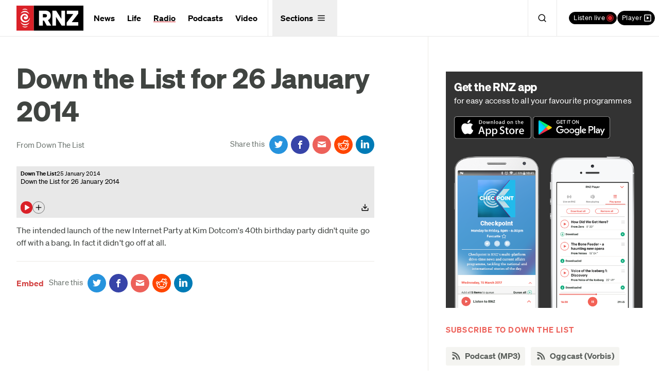

--- FILE ---
content_type: application/javascript
request_url: https://www.rnz.co.nz/packs/js/application-b4d6f09823034a4dddec.js
body_size: 19944
content:
!function(t){var e={};function n(r){if(e[r])return e[r].exports;var o=e[r]={i:r,l:!1,exports:{}};return t[r].call(o.exports,o,o.exports,n),o.l=!0,o.exports}n.m=t,n.c=e,n.d=function(t,e,r){n.o(t,e)||Object.defineProperty(t,e,{enumerable:!0,get:r})},n.r=function(t){"undefined"!==typeof Symbol&&Symbol.toStringTag&&Object.defineProperty(t,Symbol.toStringTag,{value:"Module"}),Object.defineProperty(t,"__esModule",{value:!0})},n.t=function(t,e){if(1&e&&(t=n(t)),8&e)return t;if(4&e&&"object"===typeof t&&t&&t.__esModule)return t;var r=Object.create(null);if(n.r(r),Object.defineProperty(r,"default",{enumerable:!0,value:t}),2&e&&"string"!=typeof t)for(var o in t)n.d(r,o,function(e){return t[e]}.bind(null,o));return r},n.n=function(t){var e=t&&t.__esModule?function(){return t.default}:function(){return t};return n.d(e,"a",e),e},n.o=function(t,e){return Object.prototype.hasOwnProperty.call(t,e)},n.p="/packs/",n(n.s=511)}({511:function(t,e,n){"use strict";n.r(e);var r=["once"];function o(t){return o="function"==typeof Symbol&&"symbol"==typeof Symbol.iterator?function(t){return typeof t}:function(t){return t&&"function"==typeof Symbol&&t.constructor===Symbol&&t!==Symbol.prototype?"symbol":typeof t},o(t)}var i=new WeakMap;function a(t,e,n,r){var o,a;if(!t&&!i.has(e))return!1;var s=null!==(o=i.get(e))&&void 0!==o?o:new WeakMap;i.set(e,s);var u=null!==(a=s.get(n))&&void 0!==a?a:new Set;s.set(n,u);var c=u.has(r);return t?u.add(r):u.delete(r),c&&t}var s=function(t,e,n){var i=arguments.length>3&&void 0!==arguments[3]?arguments[3]:{},s=i.signal,u=i.base,c=void 0===u?document:u;if(null===s||void 0===s||!s.aborted){var l=i.once,f=function(t,e){if(null==t)return{};var n,r,o=function(t,e){if(null==t)return{};var n={};for(var r in t)if({}.hasOwnProperty.call(t,r)){if(e.includes(r))continue;n[r]=t[r]}return n}(t,e);if(Object.getOwnPropertySymbols){var i=Object.getOwnPropertySymbols(t);for(r=0;r<i.length;r++)n=i[r],e.includes(n)||{}.propertyIsEnumerable.call(t,n)&&(o[n]=t[n])}return o}(i,r),h=c instanceof Document?c.documentElement:c,m=Boolean("object"===o(i)?i.capture:i),p=function(r){var o=function(t,e){var n=t.target;if(n instanceof Text&&(n=n.parentElement),n instanceof Element&&t.currentTarget instanceof Element){var r=n.closest(e);if(r&&t.currentTarget.contains(r))return r}}(r,String(t));if(o){var i=Object.assign(r,{delegateTarget:o});n.call(h,i),l&&(h.removeEventListener(e,p,f),a(!1,h,n,d))}},d=JSON.stringify({selector:t,type:e,capture:m});a(!0,h,n,d)||h.addEventListener(e,p,f),null===s||void 0===s||s.addEventListener("abort",(function(){a(!1,h,n,d)}))}};function u(t,e){return l(t)||function(t,e){var n=null==t?null:"undefined"!=typeof Symbol&&t[Symbol.iterator]||t["@@iterator"];if(null!=n){var r,o,i,a,s=[],u=!0,c=!1;try{if(i=(n=n.call(t)).next,0===e){if(Object(n)!==n)return;u=!1}else for(;!(u=(r=i.call(n)).done)&&(s.push(r.value),s.length!==e);u=!0);}catch(t){c=!0,o=t}finally{try{if(!u&&null!=n.return&&(a=n.return(),Object(a)!==a))return}finally{if(c)throw o}}return s}}(t,e)||h(t,e)||c()}function c(){throw new TypeError("Invalid attempt to destructure non-iterable instance.\nIn order to be iterable, non-array objects must have a [Symbol.iterator]() method.")}function l(t){if(Array.isArray(t))return t}function f(t){return function(t){if(Array.isArray(t))return p(t)}(t)||m(t)||h(t)||function(){throw new TypeError("Invalid attempt to spread non-iterable instance.\nIn order to be iterable, non-array objects must have a [Symbol.iterator]() method.")}()}function h(t,e){if(t){if("string"==typeof t)return p(t,e);var n={}.toString.call(t).slice(8,-1);return"Object"===n&&t.constructor&&(n=t.constructor.name),"Map"===n||"Set"===n?Array.from(t):"Arguments"===n||/^(?:Ui|I)nt(?:8|16|32)(?:Clamped)?Array$/.test(n)?p(t,e):void 0}}function m(t){if("undefined"!=typeof Symbol&&null!=t[Symbol.iterator]||null!=t["@@iterator"])return Array.from(t)}function p(t,e){(null==e||e>t.length)&&(e=t.length);for(var n=0,r=Array(e);n<e;n++)r[n]=t[n];return r}function d(t){return d="function"==typeof Symbol&&"symbol"==typeof Symbol.iterator?function(t){return typeof t}:function(t){return t&&"function"==typeof Symbol&&t.constructor===Symbol&&t!==Symbol.prototype?"symbol":typeof t},d(t)}function v(t,e){if(!(t instanceof e))throw new TypeError("Cannot call a class as a function")}function y(t,e){for(var n=0;n<e.length;n++){var r=e[n];r.enumerable=r.enumerable||!1,r.configurable=!0,"value"in r&&(r.writable=!0),Object.defineProperty(t,_(r.key),r)}}function g(t,e,n){return e&&y(t.prototype,e),n&&y(t,n),Object.defineProperty(t,"prototype",{writable:!1}),t}function b(t,e,n){return e=j(e),function(t,e){if(e&&("object"==d(e)||"function"==typeof e))return e;if(void 0!==e)throw new TypeError("Derived constructors may only return object or undefined");return w(t)}(t,O()?Reflect.construct(e,n||[],j(t).constructor):e.apply(t,n))}function w(t){if(void 0===t)throw new ReferenceError("this hasn't been initialised - super() hasn't been called");return t}function P(t,e){if("function"!=typeof e&&null!==e)throw new TypeError("Super expression must either be null or a function");t.prototype=Object.create(e&&e.prototype,{constructor:{value:t,writable:!0,configurable:!0}}),Object.defineProperty(t,"prototype",{writable:!1}),e&&S(t,e)}function k(t){var e="function"==typeof Map?new Map:void 0;return k=function(t){if(null===t||!function(t){try{return-1!==Function.toString.call(t).indexOf("[native code]")}catch(e){return"function"==typeof t}}(t))return t;if("function"!=typeof t)throw new TypeError("Super expression must either be null or a function");if(void 0!==e){if(e.has(t))return e.get(t);e.set(t,n)}function n(){return function(t,e,n){if(O())return Reflect.construct.apply(null,arguments);var r=[null];r.push.apply(r,e);var o=new(t.bind.apply(t,r));return n&&S(o,n.prototype),o}(t,arguments,j(this).constructor)}return n.prototype=Object.create(t.prototype,{constructor:{value:n,enumerable:!1,writable:!0,configurable:!0}}),S(n,t)},k(t)}function O(){try{var t=!Boolean.prototype.valueOf.call(Reflect.construct(Boolean,[],(function(){})))}catch(t){}return(O=function(){return!!t})()}function S(t,e){return S=Object.setPrototypeOf?Object.setPrototypeOf.bind():function(t,e){return t.__proto__=e,t},S(t,e)}function j(t){return j=Object.setPrototypeOf?Object.getPrototypeOf.bind():function(t){return t.__proto__||Object.getPrototypeOf(t)},j(t)}function E(t,e){var n=Object.keys(t);if(Object.getOwnPropertySymbols){var r=Object.getOwnPropertySymbols(t);e&&(r=r.filter((function(e){return Object.getOwnPropertyDescriptor(t,e).enumerable}))),n.push.apply(n,r)}return n}function T(t){for(var e=1;e<arguments.length;e++){var n=null!=arguments[e]?arguments[e]:{};e%2?E(Object(n),!0).forEach((function(e){A(t,e,n[e])})):Object.getOwnPropertyDescriptors?Object.defineProperties(t,Object.getOwnPropertyDescriptors(n)):E(Object(n)).forEach((function(e){Object.defineProperty(t,e,Object.getOwnPropertyDescriptor(n,e))}))}return t}function A(t,e,n){return(e=_(e))in t?Object.defineProperty(t,e,{value:n,enumerable:!0,configurable:!0,writable:!0}):t[e]=n,t}function _(t){var e=function(t,e){if("object"!=d(t)||!t)return t;var n=t[Symbol.toPrimitive];if(void 0!==n){var r=n.call(t,e||"default");if("object"!=d(r))return r;throw new TypeError("@@toPrimitive must return a primitive value.")}return("string"===e?String:Number)(t)}(t,"string");return"symbol"==d(e)?e:e+""}var I=function(t,e){return String(t).toLowerCase().replace(/[\s/_.]+/g,"-").replace(/[^\w-]+/g,"").replace(/--+/g,"-").replace(/^-+|-+$/g,"")||e||""},D=function(){var t=(arguments.length>0&&void 0!==arguments[0]?arguments[0]:{}).hash;return window.location.pathname+window.location.search+(t?window.location.hash:"")},x=function(){var t=arguments.length>0&&void 0!==arguments[0]?arguments[0]:null,e=arguments.length>1&&void 0!==arguments[1]?arguments[1]:{};t=t||D({hash:!0});var n=T(T({},window.history.state||{}),{},{url:t,random:Math.random(),source:"swup"},e);window.history.replaceState(n,"",t)},B=function(t,e,n,r){var o=new AbortController;return r=T(T({},r),{},{signal:o.signal}),s(t,e,n,r),{destroy:function(){return o.abort()}}},C=function(t){function e(t){var n,r=arguments.length>1&&void 0!==arguments[1]?arguments[1]:document.baseURI;return v(this,e),n=b(this,e,[t.toString(),r]),Object.setPrototypeOf(w(n),e.prototype),n}return P(e,t),g(e,[{key:"url",get:function(){return this.pathname+this.search}}],[{key:"fromElement",value:function(t){return new e(t.getAttribute("href")||t.getAttribute("xlink:href")||"")}},{key:"fromUrl",value:function(t){return new e(t)}}])}(k(URL)),U=function(t){var e=arguments.length>1&&void 0!==arguments[1]?arguments[1]:{};try{var n,r=function(n){var r=f,i=r.status,s=r.url;return Promise.resolve(f.text()).then((function(n){if(500===i)throw o.hooks.call("fetch:error",a,{status:i,response:f,url:s}),new L("Server error: ".concat(s),{status:i,url:s});if(!n)throw new L("Empty response: ".concat(s),{status:i,url:s});var r=C.fromUrl(s).url,u={url:r,html:n};return!a.cache.write||e.method&&"GET"!==e.method||t!==r||o.cache.set(u.url,u),u}))},o=this;t=C.fromUrl(t).url;var i=e.visit,a=void 0===i?o.visit:i,s=T(T({},o.options.requestHeaders),e.headers),u=null!==(n=e.timeout)&&void 0!==n?n:o.options.timeout,c=new AbortController,l=c.signal;e=T(T({},e),{},{headers:s,signal:l});var f,h=!1,m=null;u&&u>0&&(m=setTimeout((function(){h=!0,c.abort("timeout")}),u));var p=function(n,r){try{var i=Promise.resolve(o.hooks.call("fetch:request",a,{url:t,options:e},(function(t,e){var n=e.url,r=e.options;return fetch(n,r)}))).then((function(t){f=t,m&&clearTimeout(m)}))}catch(t){return r(t)}return i&&i.then?i.then(void 0,r):i}(0,(function(e){if(h)throw o.hooks.call("fetch:timeout",a,{url:t}),new L("Request timed out: ".concat(t),{url:t,timedOut:h});if("AbortError"===(null===e||void 0===e?void 0:e.name)||l.aborted)throw new L("Request aborted: ".concat(t),{url:t,aborted:!0});throw e}));return Promise.resolve(p&&p.then?p.then(r):r())}catch(d){return Promise.reject(d)}},L=function(t){function e(t,n){var r;return v(this,e),(r=b(this,e,[t])).url=void 0,r.status=void 0,r.aborted=void 0,r.timedOut=void 0,r.name="FetchError",r.url=n.url,r.status=n.status,r.aborted=n.aborted||!1,r.timedOut=n.timedOut||!1,r}return P(e,t),g(e)}(k(Error)),R=function(){return g((function t(e){v(this,t),this.swup=void 0,this.pages=new Map,this.swup=e}),[{key:"size",get:function(){return this.pages.size}},{key:"all",get:function(){var t=new Map;return this.pages.forEach((function(e,n){t.set(n,T({},e))})),t}},{key:"has",value:function(t){return this.pages.has(this.resolve(t))}},{key:"get",value:function(t){var e=this.pages.get(this.resolve(t));return e?T({},e):e}},{key:"set",value:function(t,e){t=this.resolve(t),e=T(T({},e),{},{url:t}),this.pages.set(t,e),this.swup.hooks.callSync("cache:set",void 0,{page:e})}},{key:"update",value:function(t,e){t=this.resolve(t);var n=T(T(T({},this.get(t)),e),{},{url:t});this.pages.set(t,n)}},{key:"delete",value:function(t){this.pages.delete(this.resolve(t))}},{key:"clear",value:function(){this.pages.clear(),this.swup.hooks.callSync("cache:clear",void 0,void 0)}},{key:"prune",value:function(t){var e=this;this.pages.forEach((function(n,r){t(r,n)&&e.delete(r)}))}},{key:"resolve",value:function(t){var e=C.fromUrl(t).url;return this.swup.resolveUrl(e)}}])}(),V=function(t){return(arguments.length>1&&void 0!==arguments[1]?arguments[1]:document).querySelector(t)},N=function(t){var e=arguments.length>1&&void 0!==arguments[1]?arguments[1]:document;return Array.from(e.querySelectorAll(t))},M=function(){return new Promise((function(t){requestAnimationFrame((function(){requestAnimationFrame((function(){t()}))}))}))};function H(t){return!!t&&("object"==d(t)||"function"==typeof t)&&"function"==typeof t.then}function q(t,e){var n=null===t||void 0===t?void 0:t.closest("[".concat(e,"]"));return null!==n&&void 0!==n&&n.hasAttribute(e)?(null===n||void 0===n?void 0:n.getAttribute(e))||!0:void 0}var z=function(){return g((function t(e){v(this,t),this.swup=void 0,this.swupClasses=["to-","is-changing","is-rendering","is-popstate","is-animating","is-leaving"],this.swup=e}),[{key:"selectors",get:function(){var t=this.swup.visit.animation.scope;return"containers"===t?this.swup.visit.containers:"html"===t?["html"]:Array.isArray(t)?t:[]}},{key:"selector",get:function(){return this.selectors.join(",")}},{key:"targets",get:function(){return this.selector.trim()?N(this.selector):[]}},{key:"add",value:function(){var t=arguments;this.targets.forEach((function(e){var n;return(n=e.classList).add.apply(n,f([].slice.call(t)))}))}},{key:"remove",value:function(){var t=arguments;this.targets.forEach((function(e){var n;return(n=e.classList).remove.apply(n,f([].slice.call(t)))}))}},{key:"clear",value:function(){var t=this;this.targets.forEach((function(e){var n,r=e.className.split(" ").filter((function(e){return t.isSwupClass(e)}));(n=e.classList).remove.apply(n,f(r))}))}},{key:"isSwupClass",value:function(t){return this.swupClasses.some((function(e){return t.startsWith(e)}))}}])}(),F=function(){return g((function t(e,n){v(this,t),this.id=void 0,this.state=void 0,this.from=void 0,this.to=void 0,this.containers=void 0,this.animation=void 0,this.trigger=void 0,this.cache=void 0,this.history=void 0,this.scroll=void 0,this.meta=void 0;var r=n.to,o=n.from,i=n.hash,a=n.el,s=n.event;this.id=Math.random(),this.state=1,this.from={url:null!==o&&void 0!==o?o:e.location.url,hash:e.location.hash},this.to={url:r,hash:i},this.containers=e.options.containers,this.animation={animate:!0,wait:!1,name:void 0,native:e.options.native,scope:e.options.animationScope,selector:e.options.animationSelector},this.trigger={el:a,event:s},this.cache={read:e.options.cache,write:e.options.cache},this.history={action:"push",popstate:!1,direction:void 0},this.scroll={reset:!0,target:void 0},this.meta={}}),[{key:"advance",value:function(t){this.state<t&&(this.state=t)}},{key:"abort",value:function(){this.state=8}},{key:"done",get:function(){return this.state>=7}}])}();function W(t){return new F(this,t)}var $="undefined"!=typeof Symbol?Symbol.iterator||(Symbol.iterator=Symbol("Symbol.iterator")):"@@iterator";function K(t,e,n){if(!t.s){if(n instanceof G){if(!n.s)return void(n.o=K.bind(null,t,e));1&e&&(e=n.s),n=n.v}if(n&&n.then)return void n.then(K.bind(null,t,e),K.bind(null,t,2));t.s=e,t.v=n;var r=t.o;r&&r(t)}}var G=function(){function t(){}return t.prototype.then=function(e,n){var r=new t,o=this.s;if(o){var i=1&o?e:n;if(i){try{K(r,1,i(this.v))}catch(t){K(r,2,t)}return r}return this}return this.o=function(t){try{var o=t.v;1&t.s?K(r,1,e?e(o):o):n?K(r,1,n(o)):K(r,2,o)}catch(t){K(r,2,t)}},r},t}();function Y(t){return t instanceof G&&1&t.s}var X=function(){return g((function t(e){v(this,t),this.swup=void 0,this.registry=new Map,this.hooks=["animation:out:start","animation:out:await","animation:out:end","animation:in:start","animation:in:await","animation:in:end","animation:skip","cache:clear","cache:set","content:replace","content:scroll","enable","disable","fetch:request","fetch:error","fetch:timeout","history:popstate","link:click","link:self","link:anchor","link:newtab","page:load","page:view","scroll:top","scroll:anchor","visit:start","visit:transition","visit:abort","visit:end"],this.swup=e,this.init()}),[{key:"init",value:function(){var t=this;this.hooks.forEach((function(e){return t.create(e)}))}},{key:"create",value:function(t){this.registry.has(t)||this.registry.set(t,new Map)}},{key:"exists",value:function(t){return this.registry.has(t)}},{key:"get",value:function(t){var e=this.registry.get(t);if(e)return e;console.error("Unknown hook '".concat(t,"'"))}},{key:"clear",value:function(){this.registry.forEach((function(t){return t.clear()}))}},{key:"on",value:function(t,e){var n=this,r=arguments.length>2&&void 0!==arguments[2]?arguments[2]:{},o=this.get(t);if(!o)return console.warn("Hook '".concat(t,"' not found.")),function(){};var i=T(T({},r),{},{id:o.size+1,hook:t,handler:e});return o.set(e,i),function(){return n.off(t,e)}}},{key:"before",value:function(t,e){var n=arguments.length>2&&void 0!==arguments[2]?arguments[2]:{};return this.on(t,e,T(T({},n),{},{before:!0}))}},{key:"replace",value:function(t,e){var n=arguments.length>2&&void 0!==arguments[2]?arguments[2]:{};return this.on(t,e,T(T({},n),{},{replace:!0}))}},{key:"once",value:function(t,e){var n=arguments.length>2&&void 0!==arguments[2]?arguments[2]:{};return this.on(t,e,T(T({},n),{},{once:!0}))}},{key:"off",value:function(t,e){var n=this.get(t);n&&e?n.delete(e)||console.warn("Handler for hook '".concat(t,"' not found.")):n&&n.clear()}},{key:"call",value:function(t,e,n,r){try{var o=this,i=u(o.parseCallArgs(t,e,n,r),3),a=i[0],s=i[1],c=i[2],l=o.getHandlers(t,c),f=l.before,h=l.handler,m=l.after;return Promise.resolve(o.run(f,a,s)).then((function(){return Promise.resolve(o.run(h,a,s,!0)).then((function(e){var n=u(e,1)[0];return Promise.resolve(o.run(m,a,s)).then((function(){return o.dispatchDomEvent(t,a,s),n}))}))}))}catch(t){return Promise.reject(t)}}},{key:"callSync",value:function(t,e,n,r){var o=u(this.parseCallArgs(t,e,n,r),3),i=o[0],a=o[1],s=o[2],c=this.getHandlers(t,s),l=c.before,f=c.handler,h=c.after;this.runSync(l,i,a);var m=u(this.runSync(f,i,a,!0),1)[0];return this.runSync(h,i,a),this.dispatchDomEvent(t,i,a),m}},{key:"parseCallArgs",value:function(t,e,n,r){return e instanceof F||"object"!=d(e)&&"function"!=typeof n?[e,n,r]:[void 0,e,n]}},{key:"run",value:function(t,e,n){var r=arguments.length>3&&void 0!==arguments[3]&&arguments[3];try{var o,i=this;void 0===e&&(e=i.swup.visit);var a=[],s=function(t,e,n){if("function"==typeof t[$]){var r,o,i,a=t[$]();if(function t(s){try{for(;!((r=a.next()).done||n&&n());)if((s=e(r.value))&&s.then){if(!Y(s))return void s.then(t,i||(i=K.bind(null,o=new G,2)));s=s.v}o?K(o,1,s):o=s}catch(t){K(o||(o=new G),2,t)}}(),a.return){var s=function(t){try{r.done||a.return()}catch(t){}return t};if(o&&o.then)return o.then(s,(function(t){throw s(t)}));s()}return o}if(!("length"in t))throw new TypeError("Object is not iterable");for(var u=[],c=0;c<t.length;c++)u.push(t[c]);return function(t,e,n){var r,o,i=-1;return function a(s){try{for(;++i<t.length&&(!n||!n());)if((s=e(i))&&s.then){if(!Y(s))return void s.then(a,o||(o=K.bind(null,r=new G,2)));s=s.v}r?K(r,1,s):r=s}catch(t){K(r||(r=new G),2,t)}}(),r}(u,(function(t){return e(u[t])}),n)}(t,(function(t){var o,s=t.hook,u=t.handler,c=t.defaultHandler,l=t.once;if(null===(o=e)||void 0===o||!o.done)return l&&i.off(s,u),function(t,r){try{var o=Promise.resolve(function(t){var e=arguments.length>1&&void 0!==arguments[1]?arguments[1]:[];return new Promise((function(n,r){var o=t.apply(void 0,f(e));H(o)?o.then(n,r):n(o)}))}(u,[e,n,c])).then((function(t){a.push(t)}))}catch(t){return r(t)}return o&&o.then?o.then(void 0,r):o}(0,(function(t){if(r)throw t;console.error("Error in hook '".concat(s,"':"),t)}))}),(function(){return o}));return Promise.resolve(s&&s.then?s.then((function(t){return a})):a)}catch(t){return Promise.reject(t)}}},{key:"runSync",value:function(t){var e,n=arguments.length>1&&void 0!==arguments[1]?arguments[1]:this.swup.visit,r=arguments.length>2?arguments[2]:void 0,o=arguments.length>3&&void 0!==arguments[3]&&arguments[3],i=[],a=function(t,e){var n="undefined"!=typeof Symbol&&t[Symbol.iterator]||t["@@iterator"];if(!n){if(Array.isArray(t)||(n=h(t))||e&&t&&"number"==typeof t.length){n&&(t=n);var r=0,o=function(){};return{s:o,n:function(){return r>=t.length?{done:!0}:{done:!1,value:t[r++]}},e:function(t){throw t},f:o}}throw new TypeError("Invalid attempt to iterate non-iterable instance.\nIn order to be iterable, non-array objects must have a [Symbol.iterator]() method.")}var i,a=!0,s=!1;return{s:function(){n=n.call(t)},n:function(){var t=n.next();return a=t.done,t},e:function(t){s=!0,i=t},f:function(){try{a||null==n.return||n.return()}finally{if(s)throw i}}}}(t);try{for(a.s();!(e=a.n()).done;){var s=e.value,u=s.hook,c=s.handler,l=s.defaultHandler,f=s.once;if(null===n||void 0===n||!n.done){f&&this.off(u,c);try{var m=c(n,r,l);i.push(m),H(m)&&console.warn("Swup will not await Promises in handler for synchronous hook '".concat(u,"'."))}catch(t){if(o)throw t;console.error("Error in hook '".concat(u,"':"),t)}}}}catch(p){a.e(p)}finally{a.f()}return i}},{key:"getHandlers",value:function(t,e){var n=this.get(t);if(!n)return{found:!1,before:[],handler:[],after:[],replaced:!1};var r=Array.from(n.values()),o=this.sortRegistrations,i=r.filter((function(t){var e=t.before,n=t.replace;return e&&!n})).sort(o),a=r.filter((function(t){return t.replace})).filter((function(t){return!0})).sort(o),s=r.filter((function(t){var e=t.before,n=t.replace;return!e&&!n})).sort(o),u=a.length>0,c=[];if(e&&(c=[{id:0,hook:t,handler:e}],u)){var l=a.length-1,f=a[l],h=f.handler,m=f.once,p=function(t){var n=a[t-1];return n?function(e,r){return n.handler(e,r,p(t-1))}:e};c=[{id:0,hook:t,once:m,handler:h,defaultHandler:p(l)}]}return{found:!0,before:i,handler:c,after:s,replaced:u}}},{key:"sortRegistrations",value:function(t,e){var n,r;return(null!==(n=t.priority)&&void 0!==n?n:0)-(null!==(r=e.priority)&&void 0!==r?r:0)||t.id-e.id||0}},{key:"dispatchDomEvent",value:function(t,e,n){if(null===e||void 0===e||!e.done){var r={hook:t,args:n,visit:e||this.swup.visit};document.dispatchEvent(new CustomEvent("swup:any",{detail:r,bubbles:!0})),document.dispatchEvent(new CustomEvent("swup:".concat(t),{detail:r,bubbles:!0}))}}},{key:"parseName",value:function(t){var e,n=t.split("."),r=l(e=n)||m(e)||h(e)||c();return[r[0],r.slice(1).reduce((function(t,e){return T(T({},t),{},A({},e,!0))}),{})]}}])}(),J=function(t){if(t&&"#"===t.charAt(0)&&(t=t.substring(1)),!t)return null;var e=decodeURIComponent(t),n=document.getElementById(t)||document.getElementById(e)||V("a[name='".concat(CSS.escape(t),"']"))||V("a[name='".concat(CSS.escape(e),"']"));return n||"top"!==t||(n=document.body),n},Q=function(t){var e=t.selector,n=t.elements;try{if(!1===e&&!n)return Promise.resolve();var r=[];if(n)r=Array.from(n);else if(e&&!(r=N(e,document.body)).length)return console.warn("[swup] No elements found matching animationSelector `".concat(e,"`")),Promise.resolve();var o=r.map((function(t){return function(t){var e=function(t){var e=window.getComputedStyle(t),n=et(e,"".concat(Z,"Delay")),r=et(e,"".concat(Z,"Duration")),o=nt(n,r),i=et(e,"".concat(tt,"Delay")),a=et(e,"".concat(tt,"Duration")),s=nt(i,a),u=Math.max(o,s),c=u>0?o>s?Z:tt:null;return{type:c,timeout:u,propCount:c?c===Z?r.length:a.length:0}}(t),n=e.type,r=e.timeout,o=e.propCount;return!(!n||!r)&&new Promise((function(e){var i="".concat(n,"end"),a=performance.now(),s=0,u=function(){t.removeEventListener(i,c),e()},c=function(e){e.target===t&&((performance.now()-a)/1e3<e.elapsedTime||++s>=o&&u())};setTimeout((function(){s<o&&u()}),r+1),t.addEventListener(i,c)}))}(t)}));return o.filter(Boolean).length>0?Promise.resolve(Promise.all(o)).then((function(){})):(e&&console.warn("[swup] No CSS animation duration defined on elements matching `".concat(e,"`")),Promise.resolve())}catch(e){return Promise.reject(e)}},Z="transition",tt="animation";function et(t,e){return(t[e]||"").split(", ")}function nt(t,e){for(;t.length<e.length;)t=t.concat(t);return Math.max.apply(Math,f(e.map((function(e,n){return rt(e)+rt(t[n])}))))}function rt(t){return 1e3*parseFloat(t)}var ot=function(t){var e=arguments.length>1&&void 0!==arguments[1]?arguments[1]:{};try{var n,r=function(r){var i,a;if(n)return r;o.navigating=!0,o.visit=t;var s=t.trigger.el;e.referrer=e.referrer||o.location.url,!1===e.animate&&(t.animation.animate=!1),t.animation.animate||o.classes.clear();var u=e.history||q(s,"data-swup-history");"string"==typeof u&&["push","replace"].includes(u)&&(t.history.action=u);var c=e.animation||q(s,"data-swup-animation");return"string"==typeof c&&(t.animation.name=c),t.meta=e.meta||{},"object"==d(e.cache)?(t.cache.read=null!==(i=e.cache.read)&&void 0!==i?i:t.cache.read,t.cache.write=null!==(a=e.cache.write)&&void 0!==a?a:t.cache.write):void 0!==e.cache&&(t.cache={read:!!e.cache,write:!!e.cache}),delete e.cache,function(n,r){try{var i=function(n,r){try{var i=Promise.resolve(o.hooks.call("visit:start",t,void 0)).then((function(){function n(){if(!t.done)return Promise.resolve(o.hooks.call("visit:transition",t,void 0,(function(){try{var e,n=function(n){return e?n:(t.advance(4),Promise.resolve(o.animatePageOut(t)).then((function(){function e(){return Promise.resolve(o.animatePageIn(t)).then((function(){}))}var n=function(){if(t.animation.native&&document.startViewTransition)return Promise.resolve(document.startViewTransition((function(){try{var e=o.renderPage;return Promise.resolve(r).then((function(n){return Promise.resolve(e.call(o,t,n))}))}catch(t){return Promise.reject(t)}})).finished).then((function(){}));var e=o.renderPage;return Promise.resolve(r).then((function(n){return Promise.resolve(e.call(o,t,n)).then((function(){}))}))}();return n&&n.then?n.then(e):e()})))},i=function(){if(!t.animation.animate)return Promise.resolve(o.hooks.call("animation:skip",void 0)).then((function(){var n=o.renderPage;return Promise.resolve(r).then((function(r){return Promise.resolve(n.call(o,t,r)).then((function(){e=1}))}))}))}();return Promise.resolve(i&&i.then?i.then(n):n(i))}catch(a){return Promise.reject(a)}}))).then((function(){if(!t.done)return Promise.resolve(o.hooks.call("visit:end",t,void 0,(function(){return o.classes.clear()}))).then((function(){t.state=7,o.navigating=!1,o.onVisitEnd&&(o.onVisitEnd(),o.onVisitEnd=void 0)}))}))}t.state=3;var r=o.hooks.call("page:load",t,{options:e},(function(t,e){try{var n,r=function(t){return e.page=t,e.cache=!!n,e.page};return t.cache.read&&(n=o.cache.get(t.to.url)),Promise.resolve(n?r(n):Promise.resolve(o.fetchPage(t.to.url,e.options)).then(r))}catch(i){return Promise.reject(i)}}));r.then((function(e){var n=e.html;t.advance(5),t.to.html=n,t.to.document=(new DOMParser).parseFromString(n,"text/html")}));var i=t.to.url+t.to.hash;t.history.popstate||("replace"===t.history.action||t.to.url===o.location.url?x(i):(o.currentHistoryIndex++,function(t){var e=arguments.length>1&&void 0!==arguments[1]?arguments[1]:{},n=T({url:t=t||D({hash:!0}),random:Math.random(),source:"swup"},e);window.history.pushState(n,"",t)}(i,{index:o.currentHistoryIndex}))),o.location=C.fromUrl(i),t.history.popstate&&o.classes.add("is-popstate"),t.animation.name&&o.classes.add("to-".concat(I(t.animation.name)));var a=function(){if(t.animation.wait)return Promise.resolve(r).then((function(){}))}();return a&&a.then?a.then(n):n()}))}catch(t){return r(t)}return i&&i.then?i.then(void 0,r):i}(0,(function(e){!e||null!==e&&void 0!==e&&e.aborted?t.state=8:(t.state=9,console.error(e),o.options.skipPopStateHandling=function(){return window.location.assign(t.to.url+t.to.hash),!0},window.history.back())}))}catch(t){return r(!0,t)}return i&&i.then?i.then(r.bind(null,!1),r.bind(null,!0)):r(!1,i)}(0,(function(e,n){if(delete t.to.document,e)throw n;return n}))},o=this,i=function(){if(o.navigating)return function(){if(!(o.visit.state>=6))return Promise.resolve(o.hooks.call("visit:abort",o.visit,void 0)).then((function(){delete o.visit.to.document,o.visit.state=8}));t.state=2,o.onVisitEnd=function(){return o.performNavigation(t,e)},n=1}()}();return Promise.resolve(i&&i.then?i.then(r):r(i))}catch(a){return Promise.reject(a)}};function it(t){var e=arguments.length>1&&void 0!==arguments[1]?arguments[1]:{},n=arguments.length>2&&void 0!==arguments[2]?arguments[2]:{};if("string"!=typeof t)throw new Error("swup.navigate() requires a URL parameter");if(this.shouldIgnoreVisit(t,{el:n.el,event:n.event}))window.location.assign(t);else{var r=C.fromUrl(t),o=r.url,i=r.hash,a=this.createVisit(T(T({},n),{},{to:o,hash:i}));this.performNavigation(a,e)}}var at=function(t){try{var e=this;return Promise.resolve(e.hooks.call("animation:out:start",t,void 0,(function(){e.classes.add("is-changing","is-animating","is-leaving")}))).then((function(){return Promise.resolve(e.hooks.call("animation:out:await",t,{skip:!1},(function(t,n){if(!n.skip)return e.awaitAnimations({selector:t.animation.selector})}))).then((function(){return Promise.resolve(e.hooks.call("animation:out:end",t,void 0)).then((function(){}))}))}))}catch(t){return Promise.reject(t)}},st=function(t){var e,n=t.to.document;if(!n)return!1;var r=(null===(e=n.querySelector("title"))||void 0===e?void 0:e.innerText)||"";document.title=r;var o=N('[data-swup-persist]:not([data-swup-persist=""])'),i=t.containers.map((function(t){var e=document.querySelector(t),r=n.querySelector(t);return e&&r?(e.replaceWith(r.cloneNode(!0)),!0):(e||console.warn("[swup] Container missing in current document: ".concat(t)),r||console.warn("[swup] Container missing in incoming document: ".concat(t)),!1)})).filter(Boolean);return o.forEach((function(t){var e=t.getAttribute("data-swup-persist"),n=V('[data-swup-persist="'.concat(e,'"]'));n&&n!==t&&n.replaceWith(t)})),i.length===t.containers.length},ut=function(t){var e=this,n={behavior:"auto"},r=t.scroll,o=r.target,i=r.reset,a=null!==o&&void 0!==o?o:t.to.hash,s=!1;return a&&(s=this.hooks.callSync("scroll:anchor",t,{hash:a,options:n},(function(t,n){var r=n.hash,o=n.options,i=e.getAnchorElement(r);return i&&i.scrollIntoView(o),!!i}))),i&&!s&&(s=this.hooks.callSync("scroll:top",t,{options:n},(function(t,e){var n=e.options;return window.scrollTo(T({top:0,left:0},n)),!0}))),s},ct=function(t){try{var e=this;if(t.done)return Promise.resolve();var n=e.hooks.call("animation:in:await",t,{skip:!1},(function(t,n){if(!n.skip)return e.awaitAnimations({selector:t.animation.selector})}));return Promise.resolve(M()).then((function(){return Promise.resolve(e.hooks.call("animation:in:start",t,void 0,(function(){e.classes.remove("is-animating")}))).then((function(){return Promise.resolve(n).then((function(){return Promise.resolve(e.hooks.call("animation:in:end",t,void 0)).then((function(){}))}))}))}))}catch(t){return Promise.reject(t)}},lt=function(t,e){try{var n=this;if(t.done)return Promise.resolve();t.advance(6);var r=e.url;return n.isSameResolvedUrl(D(),r)||(x(r),n.location=C.fromUrl(r),t.to.url=n.location.url,t.to.hash=n.location.hash),Promise.resolve(n.hooks.call("content:replace",t,{page:e},(function(t,e){if(function(t){if(null==t)throw new TypeError("Cannot destructure "+t)}(e),n.classes.remove("is-leaving"),t.animation.animate&&n.classes.add("is-rendering"),!n.replaceContent(t))throw new Error("[swup] Container mismatch, aborting");t.animation.animate&&(n.classes.add("is-changing","is-animating","is-rendering"),t.animation.name&&n.classes.add("to-".concat(I(t.animation.name))))}))).then((function(){return Promise.resolve(n.hooks.call("content:scroll",t,void 0,(function(){return n.scrollToContent(t)}))).then((function(){return Promise.resolve(n.hooks.call("page:view",t,{url:n.location.url,title:document.title})).then((function(){}))}))}))}catch(t){return Promise.reject(t)}},ft=function(t){var e;if(Boolean(null===(e=t)||void 0===e?void 0:e.isSwupPlugin)){if(t.swup=this,!t._checkRequirements||t._checkRequirements())return t._beforeMount&&t._beforeMount(),t.mount(),this.plugins.push(t),this.plugins}else console.error("Not a swup plugin instance",t)};function ht(t){var e=this.findPlugin(t);if(e)return e.unmount(),e._afterUnmount&&e._afterUnmount(),this.plugins=this.plugins.filter((function(t){return t!==e})),this.plugins;console.error("No such plugin",e)}function mt(t){return this.plugins.find((function(e){return e===t||e.name===t||e.name==="Swup".concat(String(t))}))}function pt(t){if("function"!=typeof this.options.resolveUrl)return console.warn("[swup] options.resolveUrl expects a callback function."),t;var e=this.options.resolveUrl(t);return e&&"string"==typeof e?e.startsWith("//")||e.startsWith("http")?(console.warn("[swup] options.resolveUrl needs to return a relative url"),t):e:(console.warn("[swup] options.resolveUrl needs to return a url"),t)}function dt(t,e){return this.resolveUrl(t)===this.resolveUrl(e)}var vt={animateHistoryBrowsing:!1,animationSelector:'[class*="transition-"]',animationScope:"html",cache:!0,containers:["#swup"],hooks:{},ignoreVisit:function(t){var e=(arguments.length>1&&void 0!==arguments[1]?arguments[1]:{}).el;return!(null===e||void 0===e||!e.closest("[data-no-swup]"))},linkSelector:"a[href]",linkToSelf:"scroll",native:!1,plugins:[],resolveUrl:function(t){return t},requestHeaders:{"X-Requested-With":"swup",Accept:"text/html, application/xhtml+xml"},skipPopStateHandling:function(t){var e;return"swup"!==(null===(e=t.state)||void 0===e?void 0:e.source)},timeout:0},yt=function(){return g((function t(){var e,n,r=arguments.length>0&&void 0!==arguments[0]?arguments[0]:{};v(this,t),this.version="4.8.1",this.options=void 0,this.defaults=vt,this.plugins=[],this.visit=void 0,this.cache=void 0,this.hooks=void 0,this.classes=void 0,this.location=C.fromUrl(window.location.href),this.currentHistoryIndex=void 0,this.clickDelegate=void 0,this.navigating=!1,this.onVisitEnd=void 0,this.use=ft,this.unuse=ht,this.findPlugin=mt,this.log=function(){},this.navigate=it,this.performNavigation=ot,this.createVisit=W,this.delegateEvent=B,this.fetchPage=U,this.awaitAnimations=Q,this.renderPage=lt,this.replaceContent=st,this.animatePageIn=ct,this.animatePageOut=at,this.scrollToContent=ut,this.getAnchorElement=J,this.getCurrentUrl=D,this.resolveUrl=pt,this.isSameResolvedUrl=dt,this.options=T(T({},this.defaults),r),this.handleLinkClick=this.handleLinkClick.bind(this),this.handlePopState=this.handlePopState.bind(this),this.cache=new R(this),this.classes=new z(this),this.hooks=new X(this),this.visit=this.createVisit({to:""}),this.currentHistoryIndex=null!==(e=null===(n=window.history.state)||void 0===n?void 0:n.index)&&void 0!==e?e:1,this.enable()}),[{key:"currentPageUrl",get:function(){return this.location.url}},{key:"enable",value:function(){try{var t,e=this,n=e.options.linkSelector;e.clickDelegate=e.delegateEvent(n,"click",e.handleLinkClick),window.addEventListener("popstate",e.handlePopState),e.options.animateHistoryBrowsing&&(window.history.scrollRestoration="manual"),e.options.native=e.options.native&&!!document.startViewTransition,e.options.plugins.forEach((function(t){return e.use(t)}));for(var r=0,o=Object.entries(e.options.hooks);r<o.length;r++){var i=u(o[r],2),a=i[0],s=i[1],c=u(e.hooks.parseName(a),2),l=c[0],f=c[1];e.hooks.on(l,s,f)}return"swup"!==(null===(t=window.history.state)||void 0===t?void 0:t.source)&&x(null,{index:e.currentHistoryIndex}),Promise.resolve(M()).then((function(){return Promise.resolve(e.hooks.call("enable",void 0,void 0,(function(){var t=document.documentElement;t.classList.add("swup-enabled"),t.classList.toggle("swup-native",e.options.native)}))).then((function(){}))}))}catch(h){return Promise.reject(h)}}},{key:"destroy",value:function(){try{var t=this;return t.clickDelegate.destroy(),window.removeEventListener("popstate",t.handlePopState),t.cache.clear(),t.options.plugins.forEach((function(e){return t.unuse(e)})),Promise.resolve(t.hooks.call("disable",void 0,void 0,(function(){var t=document.documentElement;t.classList.remove("swup-enabled"),t.classList.remove("swup-native")}))).then((function(){t.hooks.clear()}))}catch(e){return Promise.reject(e)}}},{key:"shouldIgnoreVisit",value:function(t){var e=arguments.length>1&&void 0!==arguments[1]?arguments[1]:{},n=e.el,r=e.event,o=C.fromUrl(t),i=o.origin,a=o.url,s=o.hash;return i!==window.location.origin||!(!n||!this.triggerWillOpenNewWindow(n))||!!this.options.ignoreVisit(a+s,{el:n,event:r})}},{key:"handleLinkClick",value:function(t){var e=this,n=t.delegateTarget,r=C.fromElement(n),o=r.href,i=r.url,a=r.hash;if(!this.shouldIgnoreVisit(o,{el:n,event:t}))if(this.navigating&&i===this.visit.to.url)t.preventDefault();else{var s=this.createVisit({to:i,hash:a,el:n,event:t});t.metaKey||t.ctrlKey||t.shiftKey||t.altKey?this.hooks.callSync("link:newtab",s,{href:o}):0===t.button&&this.hooks.callSync("link:click",s,{el:n,event:t},(function(){var n,r=null!==(n=s.from.url)&&void 0!==n?n:"";t.preventDefault(),i&&i!==r?e.isSameResolvedUrl(i,r)||e.performNavigation(s):a?e.hooks.callSync("link:anchor",s,{hash:a},(function(){x(i+a),e.scrollToContent(s)})):e.hooks.callSync("link:self",s,void 0,(function(){"navigate"===e.options.linkToSelf?e.performNavigation(s):(x(i),e.scrollToContent(s))}))}))}}},{key:"handlePopState",value:function(t){var e,n,r,o,i=this,a=null!==(e=null===(n=t.state)||void 0===n?void 0:n.url)&&void 0!==e?e:window.location.href;if(!this.options.skipPopStateHandling(t)&&!this.isSameResolvedUrl(D(),this.location.url)){var s=C.fromUrl(a),u=s.url,c=s.hash,l=this.createVisit({to:u,hash:c,event:t});l.history.popstate=!0;var f=null!==(r=null===(o=t.state)||void 0===o?void 0:o.index)&&void 0!==r?r:0;f&&f!==this.currentHistoryIndex&&(l.history.direction=f-this.currentHistoryIndex>0?"forwards":"backwards",this.currentHistoryIndex=f),l.animation.animate=!1,l.scroll.reset=!1,l.scroll.target=!1,this.options.animateHistoryBrowsing&&(l.animation.animate=!0,l.scroll.reset=!0),this.hooks.callSync("history:popstate",l,{event:t},(function(){i.performNavigation(l)}))}}},{key:"triggerWillOpenNewWindow",value:function(t){return!!t.matches('[download], [target="_blank"]')}}])}();function gt(t,e){var n=Object.keys(t);if(Object.getOwnPropertySymbols){var r=Object.getOwnPropertySymbols(t);e&&(r=r.filter((function(e){return Object.getOwnPropertyDescriptor(t,e).enumerable}))),n.push.apply(n,r)}return n}function bt(t){for(var e=1;e<arguments.length;e++){var n=null!=arguments[e]?arguments[e]:{};e%2?gt(Object(n),!0).forEach((function(e){wt(t,e,n[e])})):Object.getOwnPropertyDescriptors?Object.defineProperties(t,Object.getOwnPropertyDescriptors(n)):gt(Object(n)).forEach((function(e){Object.defineProperty(t,e,Object.getOwnPropertyDescriptor(n,e))}))}return t}function wt(t,e,n){return(e=jt(e))in t?Object.defineProperty(t,e,{value:n,enumerable:!0,configurable:!0,writable:!0}):t[e]=n,t}function Pt(t,e){return function(t){if(Array.isArray(t))return t}(t)||function(t,e){var n=null==t?null:"undefined"!=typeof Symbol&&t[Symbol.iterator]||t["@@iterator"];if(null!=n){var r,o,i,a,s=[],u=!0,c=!1;try{if(i=(n=n.call(t)).next,0===e){if(Object(n)!==n)return;u=!1}else for(;!(u=(r=i.call(n)).done)&&(s.push(r.value),s.length!==e);u=!0);}catch(t){c=!0,o=t}finally{try{if(!u&&null!=n.return&&(a=n.return(),Object(a)!==a))return}finally{if(c)throw o}}return s}}(t,e)||function(t,e){if(t){if("string"==typeof t)return kt(t,e);var n={}.toString.call(t).slice(8,-1);return"Object"===n&&t.constructor&&(n=t.constructor.name),"Map"===n||"Set"===n?Array.from(t):"Arguments"===n||/^(?:Ui|I)nt(?:8|16|32)(?:Clamped)?Array$/.test(n)?kt(t,e):void 0}}(t,e)||function(){throw new TypeError("Invalid attempt to destructure non-iterable instance.\nIn order to be iterable, non-array objects must have a [Symbol.iterator]() method.")}()}function kt(t,e){(null==e||e>t.length)&&(e=t.length);for(var n=0,r=Array(e);n<e;n++)r[n]=t[n];return r}function Ot(t){return Ot="function"==typeof Symbol&&"symbol"==typeof Symbol.iterator?function(t){return typeof t}:function(t){return t&&"function"==typeof Symbol&&t.constructor===Symbol&&t!==Symbol.prototype?"symbol":typeof t},Ot(t)}function St(t,e){for(var n=0;n<e.length;n++){var r=e[n];r.enumerable=r.enumerable||!1,r.configurable=!0,"value"in r&&(r.writable=!0),Object.defineProperty(t,jt(r.key),r)}}function jt(t){var e=function(t,e){if("object"!=Ot(t)||!t)return t;var n=t[Symbol.toPrimitive];if(void 0!==n){var r=n.call(t,e||"default");if("object"!=Ot(r))return r;throw new TypeError("@@toPrimitive must return a primitive value.")}return("string"===e?String:Number)(t)}(t,"string");return"symbol"==Ot(e)?e:e+""}var Et=function(t){return String(t).split(".").map((function(t){return String(parseInt(t||"0",10))})).concat(["0","0"]).slice(0,3).join(".")},Tt=function(){return function(t,e,n){return e&&St(t.prototype,e),n&&St(t,n),Object.defineProperty(t,"prototype",{writable:!1}),t}((function t(){!function(t,e){if(!(t instanceof e))throw new TypeError("Cannot call a class as a function")}(this,t),this.isSwupPlugin=!0,this.swup=void 0,this.version=void 0,this.requires={},this.handlersToUnregister=[]}),[{key:"mount",value:function(){}},{key:"unmount",value:function(){this.handlersToUnregister.forEach((function(t){return t()})),this.handlersToUnregister=[]}},{key:"_beforeMount",value:function(){if(!this.name)throw new Error("You must define a name of plugin when creating a class.")}},{key:"_afterUnmount",value:function(){}},{key:"_checkRequirements",value:function(){var t=this;return"object"!=Ot(this.requires)||Object.entries(this.requires).forEach((function(e){var n=Pt(e,2),r=n[0],o=n[1];if(!function(t,e,n){var r=function(t,e,n){if("swup"===t)return null!==(n=e.version)&&void 0!==n?n:"";var r,o=e.findPlugin(t);return null!==(r=null===o||void 0===o?void 0:o.version)&&void 0!==r?r:""}(t,n);return!!r&&function(t,e){return e.every((function(e){var n,r,o=Pt(e.match(/^([\D]+)?(.*)$/)||[],3),i=o[1];return function(t,e){var n={"":function(t){return 0===t},">":function(t){return t>0},">=":function(t){return t>=0},"<":function(t){return t<0},"<=":function(t){return t<=0}};return(n[e]||n[""])(t)}((r=o[2],n=Et(n=t),r=Et(r),n.localeCompare(r,void 0,{numeric:!0})),i||">=")}))}(r,e)}(r,o=Array.isArray(o)?o:[o],t.swup)){var i="".concat(r," ").concat(o.join(", "));throw new Error("Plugin version mismatch: ".concat(t.name," requires ").concat(i))}})),!0}},{key:"on",value:function(t,e,n){var r;void 0===n&&(n={}),e=!(r=e).name.startsWith("bound ")||r.hasOwnProperty("prototype")?e.bind(this):e;var o=this.swup.hooks.on(t,e,n);return this.handlersToUnregister.push(o),o}},{key:"once",value:function(t,e,n){return void 0===n&&(n={}),this.on(t,e,bt(bt({},n),{},{once:!0}))}},{key:"before",value:function(t,e,n){return void 0===n&&(n={}),this.on(t,e,bt(bt({},n),{},{before:!0}))}},{key:"replace",value:function(t,e,n){return void 0===n&&(n={}),this.on(t,e,bt(bt({},n),{},{replace:!0}))}},{key:"off",value:function(t,e){return this.swup.hooks.off(t,e)}}])}();function At(t,e){var n=Object.keys(t);if(Object.getOwnPropertySymbols){var r=Object.getOwnPropertySymbols(t);e&&(r=r.filter((function(e){return Object.getOwnPropertyDescriptor(t,e).enumerable}))),n.push.apply(n,r)}return n}function _t(t){for(var e=1;e<arguments.length;e++){var n=null!=arguments[e]?arguments[e]:{};e%2?At(Object(n),!0).forEach((function(e){It(t,e,n[e])})):Object.getOwnPropertyDescriptors?Object.defineProperties(t,Object.getOwnPropertyDescriptors(n)):At(Object(n)).forEach((function(e){Object.defineProperty(t,e,Object.getOwnPropertyDescriptor(n,e))}))}return t}function It(t,e,n){return(e=Nt(e))in t?Object.defineProperty(t,e,{value:n,enumerable:!0,configurable:!0,writable:!0}):t[e]=n,t}function Dt(t,e,n){return e=Bt(e),function(t,e){if(e&&("object"==Ut(e)||"function"==typeof e))return e;if(void 0!==e)throw new TypeError("Derived constructors may only return object or undefined");return function(t){if(void 0===t)throw new ReferenceError("this hasn't been initialised - super() hasn't been called");return t}(t)}(t,xt()?Reflect.construct(e,n||[],Bt(t).constructor):e.apply(t,n))}function xt(){try{var t=!Boolean.prototype.valueOf.call(Reflect.construct(Boolean,[],(function(){})))}catch(t){}return(xt=function(){return!!t})()}function Bt(t){return Bt=Object.setPrototypeOf?Object.getPrototypeOf.bind():function(t){return t.__proto__||Object.getPrototypeOf(t)},Bt(t)}function Ct(t,e){return Ct=Object.setPrototypeOf?Object.setPrototypeOf.bind():function(t,e){return t.__proto__=e,t},Ct(t,e)}function Ut(t){return Ut="function"==typeof Symbol&&"symbol"==typeof Symbol.iterator?function(t){return typeof t}:function(t){return t&&"function"==typeof Symbol&&t.constructor===Symbol&&t!==Symbol.prototype?"symbol":typeof t},Ut(t)}function Lt(t,e){if(!(t instanceof e))throw new TypeError("Cannot call a class as a function")}function Rt(t,e){for(var n=0;n<e.length;n++){var r=e[n];r.enumerable=r.enumerable||!1,r.configurable=!0,"value"in r&&(r.writable=!0),Object.defineProperty(t,Nt(r.key),r)}}function Vt(t,e,n){return e&&Rt(t.prototype,e),n&&Rt(t,n),Object.defineProperty(t,"prototype",{writable:!1}),t}function Nt(t){var e=function(t,e){if("object"!=Ut(t)||!t)return t;var n=t[Symbol.toPrimitive];if(void 0!==n){var r=n.call(t,e||"default");if("object"!=Ut(r))return r;throw new TypeError("@@toPrimitive must return a primitive value.")}return("string"===e?String:Number)(t)}(t,"string");return"symbol"==Ut(e)?e:e+""}var Mt=function(){return Vt((function t(){var e=this,n=arguments.length>0&&void 0!==arguments[0]?arguments[0]:{},r=n.className,o=n.styleAttr,i=n.animationDuration,a=n.minValue,s=n.initialValue,u=n.trickleValue;Lt(this,t),this.value=0,this.visible=!1,this.hiding=!1,this.className="progress-bar",this.styleAttr="data-progressbar-styles data-swup-theme",this.animationDuration=300,this.minValue=.1,this.initialValue=.25,this.trickleValue=.03,this.trickleInterval=void 0,this.styleElement=void 0,this.progressElement=void 0,this.trickle=function(){var t=Math.random()*e.trickleValue;e.setValue(e.value+t)},void 0!==r&&(this.className=String(r)),void 0!==o&&(this.styleAttr=String(o)),void 0!==i&&(this.animationDuration=Number(i)),void 0!==a&&(this.minValue=Number(a)),void 0!==s&&(this.initialValue=Number(s)),void 0!==u&&(this.trickleValue=Number(u)),this.styleElement=this.createStyleElement(),this.progressElement=this.createProgressElement()}),[{key:"defaultStyles",get:function(){return"\n\t\t.".concat(this.className," {\n\t\t\tposition: fixed;\n\t\t\tdisplay: block;\n\t\t\ttop: 0;\n\t\t\tleft: 0;\n      width: 100%;\n\t\t\theight: 3px;\n\t\t\tbackground-color: black;\n\t\t\tz-index: 9999;\n\t\t\ttransition:\n\t\t\t\ttransform ").concat(this.animationDuration,"ms ease-out,\n\t\t\t\topacity ").concat(this.animationDuration/2,"ms ").concat(this.animationDuration/2,"ms ease-in;\n\t  transform: translate3d(0, 0, 0) scaleX(var(--progress, 0));\n      transform-origin: 0;\n\t\t}\n\t")}},{key:"show",value:function(){this.visible||(this.visible=!0,this.installStyleElement(),this.installProgressElement(),this.startTrickling())}},{key:"hide",value:function(){var t=this;this.visible&&!this.hiding&&(this.hiding=!0,this.fadeProgressElement((function(){t.uninstallProgressElement(),t.stopTrickling(),t.visible=!1,t.hiding=!1})))}},{key:"setValue",value:function(t){this.value=Math.min(1,Math.max(this.minValue,t)),this.refresh()}},{key:"installStyleElement",value:function(){document.head.prepend(this.styleElement)}},{key:"installProgressElement",value:function(){this.progressElement.style.setProperty("--progress",String(0)),this.progressElement.style.opacity="1",document.body.prepend(this.progressElement),this.progressElement.scrollTop=0,this.setValue(Math.random()*this.initialValue)}},{key:"fadeProgressElement",value:function(t){this.progressElement.style.opacity="0",setTimeout(t,1.5*this.animationDuration)}},{key:"uninstallProgressElement",value:function(){this.progressElement.remove()}},{key:"startTrickling",value:function(){this.trickleInterval||(this.trickleInterval=window.setInterval(this.trickle,this.animationDuration))}},{key:"stopTrickling",value:function(){window.clearInterval(this.trickleInterval),delete this.trickleInterval}},{key:"refresh",value:function(){var t=this;requestAnimationFrame((function(){t.progressElement.style.setProperty("--progress",String(t.value))}))}},{key:"createStyleElement",value:function(){var t=document.createElement("style");return this.styleAttr.split(" ").forEach((function(e){return t.setAttribute(e,"")})),t.textContent=this.defaultStyles,t}},{key:"createProgressElement",value:function(){var t=document.createElement("div");return t.className=this.className,t.setAttribute("aria-hidden","true"),t}}])}(),Ht=function(t){function e(){var t,n=arguments.length>0&&void 0!==arguments[0]?arguments[0]:{};Lt(this,e),(t=Dt(this,e)).name="SwupProgressPlugin",t.defaults={className:"swup-progress-bar",delay:300,transition:300,minValue:.1,initialValue:.25,finishAnimation:!0},t.options=void 0,t.progressBar=void 0,t.showProgressBarTimeout=void 0,t.hideProgressBarTimeout=void 0,t.options=_t(_t({},t.defaults),n);var r=t.options,o=r.className,i=r.minValue,a=r.initialValue,s=r.transition;return t.progressBar=new Mt({className:o,minValue:i,initialValue:a,animationDuration:s}),t}return function(t,e){if("function"!=typeof e&&null!==e)throw new TypeError("Super expression must either be null or a function");t.prototype=Object.create(e&&e.prototype,{constructor:{value:t,writable:!0,configurable:!0}}),Object.defineProperty(t,"prototype",{writable:!1}),e&&Ct(t,e)}(e,t),Vt(e,[{key:"mount",value:function(){this.on("visit:start",this.startShowingProgress),this.on("page:view",this.stopShowingProgress)}},{key:"startShowingProgress",value:function(){this.progressBar.setValue(0),this.showProgressBarAfterDelay()}},{key:"stopShowingProgress",value:function(){this.progressBar.setValue(1),this.options.finishAnimation?this.finishAnimationAndHideProgressBar():this.hideProgressBar()}},{key:"showProgressBar",value:function(){this.cancelHideProgressBarTimeout(),this.progressBar.show()}},{key:"showProgressBarAfterDelay",value:function(){this.cancelShowProgressBarTimeout(),this.cancelHideProgressBarTimeout(),this.showProgressBarTimeout=window.setTimeout(this.showProgressBar.bind(this),this.options.delay)}},{key:"hideProgressBar",value:function(){this.cancelShowProgressBarTimeout(),this.progressBar.hide()}},{key:"finishAnimationAndHideProgressBar",value:function(){this.cancelShowProgressBarTimeout(),this.hideProgressBarTimeout=window.setTimeout(this.hideProgressBar.bind(this),this.options.transition)}},{key:"cancelShowProgressBarTimeout",value:function(){window.clearTimeout(this.showProgressBarTimeout),delete this.showProgressBarTimeout}},{key:"cancelHideProgressBarTimeout",value:function(){window.clearTimeout(this.hideProgressBarTimeout),delete this.hideProgressBarTimeout}}])}(Tt);function qt(t){return qt="function"==typeof Symbol&&"symbol"==typeof Symbol.iterator?function(t){return typeof t}:function(t){return t&&"function"==typeof Symbol&&t.constructor===Symbol&&t!==Symbol.prototype?"symbol":typeof t},qt(t)}function zt(t,e){var n=Object.keys(t);if(Object.getOwnPropertySymbols){var r=Object.getOwnPropertySymbols(t);e&&(r=r.filter((function(e){return Object.getOwnPropertyDescriptor(t,e).enumerable}))),n.push.apply(n,r)}return n}function Ft(t){for(var e=1;e<arguments.length;e++){var n=null!=arguments[e]?arguments[e]:{};e%2?zt(Object(n),!0).forEach((function(e){Wt(t,e,n[e])})):Object.getOwnPropertyDescriptors?Object.defineProperties(t,Object.getOwnPropertyDescriptors(n)):zt(Object(n)).forEach((function(e){Object.defineProperty(t,e,Object.getOwnPropertyDescriptor(n,e))}))}return t}function Wt(t,e,n){return(e=Jt(e))in t?Object.defineProperty(t,e,{value:n,enumerable:!0,configurable:!0,writable:!0}):t[e]=n,t}function $t(t,e){var n="undefined"!=typeof Symbol&&t[Symbol.iterator]||t["@@iterator"];if(!n){if(Array.isArray(t)||(n=Gt(t))||e&&t&&"number"==typeof t.length){n&&(t=n);var r=0,o=function(){};return{s:o,n:function(){return r>=t.length?{done:!0}:{done:!1,value:t[r++]}},e:function(t){throw t},f:o}}throw new TypeError("Invalid attempt to iterate non-iterable instance.\nIn order to be iterable, non-array objects must have a [Symbol.iterator]() method.")}var i,a=!0,s=!1;return{s:function(){n=n.call(t)},n:function(){var t=n.next();return a=t.done,t},e:function(t){s=!0,i=t},f:function(){try{a||null==n.return||n.return()}finally{if(s)throw i}}}}function Kt(t){return function(t){if(Array.isArray(t))return Yt(t)}(t)||function(t){if("undefined"!=typeof Symbol&&null!=t[Symbol.iterator]||null!=t["@@iterator"])return Array.from(t)}(t)||Gt(t)||function(){throw new TypeError("Invalid attempt to spread non-iterable instance.\nIn order to be iterable, non-array objects must have a [Symbol.iterator]() method.")}()}function Gt(t,e){if(t){if("string"==typeof t)return Yt(t,e);var n={}.toString.call(t).slice(8,-1);return"Object"===n&&t.constructor&&(n=t.constructor.name),"Map"===n||"Set"===n?Array.from(t):"Arguments"===n||/^(?:Ui|I)nt(?:8|16|32)(?:Clamped)?Array$/.test(n)?Yt(t,e):void 0}}function Yt(t,e){(null==e||e>t.length)&&(e=t.length);for(var n=0,r=Array(e);n<e;n++)r[n]=t[n];return r}function Xt(t,e){for(var n=0;n<e.length;n++){var r=e[n];r.enumerable=r.enumerable||!1,r.configurable=!0,"value"in r&&(r.writable=!0),Object.defineProperty(t,Jt(r.key),r)}}function Jt(t){var e=function(t,e){if("object"!=qt(t)||!t)return t;var n=t[Symbol.toPrimitive];if(void 0!==n){var r=n.call(t,e||"default");if("object"!=qt(r))return r;throw new TypeError("@@toPrimitive must return a primitive value.")}return("string"===e?String:Number)(t)}(t,"string");return"symbol"==qt(e)?e:e+""}function Qt(t,e,n){return e=te(e),function(t,e){if(e&&("object"==qt(e)||"function"==typeof e))return e;if(void 0!==e)throw new TypeError("Derived constructors may only return object or undefined");return function(t){if(void 0===t)throw new ReferenceError("this hasn't been initialised - super() hasn't been called");return t}(t)}(t,Zt()?Reflect.construct(e,n||[],te(t).constructor):e.apply(t,n))}function Zt(){try{var t=!Boolean.prototype.valueOf.call(Reflect.construct(Boolean,[],(function(){})))}catch(t){}return(Zt=function(){return!!t})()}function te(t){return te=Object.setPrototypeOf?Object.getPrototypeOf.bind():function(t){return t.__proto__||Object.getPrototypeOf(t)},te(t)}function ee(t,e){return ee=Object.setPrototypeOf?Object.setPrototypeOf.bind():function(t,e){return t.__proto__=e,t},ee(t,e)}function ne(t){var e=(arguments.length>1&&void 0!==arguments[1]?arguments[1]:{}).prefix,n=void 0===e?"":e;return!!t&&t.startsWith(n)}function re(t){var e=arguments.length>1&&void 0!==arguments[1]?arguments[1]:[],n=Array.from(t.attributes);return e.length?n.filter((function(t){var n=t.name;return e.some((function(t){return t instanceof RegExp?t.test(n):n===t}))})):n}var oe=function(t){function e(){var t,n=arguments.length>0&&void 0!==arguments[0]?arguments[0]:{};return function(t,e){if(!(t instanceof e))throw new TypeError("Cannot call a class as a function")}(this,e),(t=Qt(this,e)).name="SwupBodyClassPlugin",t.requires={swup:">=4.6"},t.defaults={prefix:"",attributes:[]},t.options=void 0,t.update=function(e){var n=t.options,r=n.prefix,o=n.attributes;!function(t,e){var n,r,o=(arguments.length>2&&void 0!==arguments[2]?arguments[2]:{}).prefix,i=void 0===o?"":o,a=Kt(t.classList).filter((function(t){return ne(t,{prefix:i})})),s=Kt(e.classList).filter((function(t){return ne(t,{prefix:i})}));(n=t.classList).remove.apply(n,Kt(a)),(r=t.classList).add.apply(r,Kt(s))}(document.body,e.to.document.body,{prefix:r}),(null===o||void 0===o?void 0:o.length)&&function(t,e){var n,r=arguments.length>2&&void 0!==arguments[2]?arguments[2]:[],o=new Set,i=$t(re(e,r));try{for(i.s();!(n=i.n()).done;){var a=n.value,s=a.name,u=a.value;t.setAttribute(s,u),o.add(s)}}catch(h){i.e(h)}finally{i.f()}var c,l=$t(re(t,r));try{for(l.s();!(c=l.n()).done;){var f=c.value.name;o.has(f)||t.removeAttribute(f)}}catch(h){l.e(h)}finally{l.f()}}(document.body,e.to.document.body,o)},t.options=Ft(Ft({},t.defaults),n),t}return function(t,e){if("function"!=typeof e&&null!==e)throw new TypeError("Super expression must either be null or a function");t.prototype=Object.create(e&&e.prototype,{constructor:{value:t,writable:!0,configurable:!0}}),Object.defineProperty(t,"prototype",{writable:!1}),e&&ee(t,e)}(e,t),n=e,(r=[{key:"mount",value:function(){this.on("content:replace",this.update)}}])&&Xt(n.prototype,r),o&&Xt(n,o),Object.defineProperty(n,"prototype",{writable:!1}),n;var n,r,o}(Tt);function ie(t){return ie="function"==typeof Symbol&&"symbol"==typeof Symbol.iterator?function(t){return typeof t}:function(t){return t&&"function"==typeof Symbol&&t.constructor===Symbol&&t!==Symbol.prototype?"symbol":typeof t},ie(t)}function ae(t,e){var n="undefined"!=typeof Symbol&&t[Symbol.iterator]||t["@@iterator"];if(!n){if(Array.isArray(t)||(n=function(t,e){if(t){if("string"==typeof t)return se(t,e);var n={}.toString.call(t).slice(8,-1);return"Object"===n&&t.constructor&&(n=t.constructor.name),"Map"===n||"Set"===n?Array.from(t):"Arguments"===n||/^(?:Ui|I)nt(?:8|16|32)(?:Clamped)?Array$/.test(n)?se(t,e):void 0}}(t))||e&&t&&"number"==typeof t.length){n&&(t=n);var r=0,o=function(){};return{s:o,n:function(){return r>=t.length?{done:!0}:{done:!1,value:t[r++]}},e:function(t){throw t},f:o}}throw new TypeError("Invalid attempt to iterate non-iterable instance.\nIn order to be iterable, non-array objects must have a [Symbol.iterator]() method.")}var i,a=!0,s=!1;return{s:function(){n=n.call(t)},n:function(){var t=n.next();return a=t.done,t},e:function(t){s=!0,i=t},f:function(){try{a||null==n.return||n.return()}finally{if(s)throw i}}}}function se(t,e){(null==e||e>t.length)&&(e=t.length);for(var n=0,r=Array(e);n<e;n++)r[n]=t[n];return r}function ue(t,e){var n=Object.keys(t);if(Object.getOwnPropertySymbols){var r=Object.getOwnPropertySymbols(t);e&&(r=r.filter((function(e){return Object.getOwnPropertyDescriptor(t,e).enumerable}))),n.push.apply(n,r)}return n}function ce(t){for(var e=1;e<arguments.length;e++){var n=null!=arguments[e]?arguments[e]:{};e%2?ue(Object(n),!0).forEach((function(e){le(t,e,n[e])})):Object.getOwnPropertyDescriptors?Object.defineProperties(t,Object.getOwnPropertyDescriptors(n)):ue(Object(n)).forEach((function(e){Object.defineProperty(t,e,Object.getOwnPropertyDescriptor(n,e))}))}return t}function le(t,e,n){return(e=he(e))in t?Object.defineProperty(t,e,{value:n,enumerable:!0,configurable:!0,writable:!0}):t[e]=n,t}function fe(t,e){for(var n=0;n<e.length;n++){var r=e[n];r.enumerable=r.enumerable||!1,r.configurable=!0,"value"in r&&(r.writable=!0),Object.defineProperty(t,he(r.key),r)}}function he(t){var e=function(t,e){if("object"!=ie(t)||!t)return t;var n=t[Symbol.toPrimitive];if(void 0!==n){var r=n.call(t,e||"default");if("object"!=ie(r))return r;throw new TypeError("@@toPrimitive must return a primitive value.")}return("string"===e?String:Number)(t)}(t,"string");return"symbol"==ie(e)?e:e+""}function me(t,e,n){return e=de(e),function(t,e){if(e&&("object"==ie(e)||"function"==typeof e))return e;if(void 0!==e)throw new TypeError("Derived constructors may only return object or undefined");return function(t){if(void 0===t)throw new ReferenceError("this hasn't been initialised - super() hasn't been called");return t}(t)}(t,pe()?Reflect.construct(e,n||[],de(t).constructor):e.apply(t,n))}function pe(){try{var t=!Boolean.prototype.valueOf.call(Reflect.construct(Boolean,[],(function(){})))}catch(t){}return(pe=function(){return!!t})()}function de(t){return de=Object.setPrototypeOf?Object.getPrototypeOf.bind():function(t){return t.__proto__||Object.getPrototypeOf(t)},de(t)}function ve(t,e){return ve=Object.setPrototypeOf?Object.setPrototypeOf.bind():function(t,e){return t.__proto__=e,t},ve(t,e)}var ye=function(t){function e(t){var n;return function(t,e){if(!(t instanceof e))throw new TypeError("Cannot call a class as a function")}(this,e),void 0===t&&(t={}),(n=me(this,e)).name="SwupScriptsPlugin",n.requires={swup:">=4"},n.defaults={head:!0,body:!0,optin:!1},n.options=void 0,n.options=ce(ce({},n.defaults),t),n}return function(t,e){if("function"!=typeof e&&null!==e)throw new TypeError("Super expression must either be null or a function");t.prototype=Object.create(e&&e.prototype,{constructor:{value:t,writable:!0,configurable:!0}}),Object.defineProperty(t,"prototype",{writable:!1}),e&&ve(t,e)}(e,t),function(t,e,n){return e&&fe(t.prototype,e),n&&fe(t,n),Object.defineProperty(t,"prototype",{writable:!1}),t}(e,[{key:"mount",value:function(){this.on("content:replace",this.runScripts)}},{key:"runScripts",value:function(){var t=this,e=this.options,n=e.head,r=e.body,o=e.optin,i=this.getScope({head:n,body:r});if(i){var a=Array.from(i.querySelectorAll(o?"script[data-swup-reload-script]":"script:not([data-swup-ignore-script])"));a.forEach((function(e){return t.runScript(e)})),this.swup.log("Executed ".concat(a.length," scripts."))}}},{key:"runScript",value:function(t){var e,n=document.createElement("script"),r=ae(t.attributes);try{for(r.s();!(e=r.n()).done;){var o=e.value,i=o.name,a=o.value;n.setAttribute(i,a)}}catch(s){r.e(s)}finally{r.f()}return n.textContent=t.textContent,t.replaceWith(n),n}},{key:"getScope",value:function(t){var e=t.head,n=t.body;return e&&n?document:e?document.head:n?document.body:null}}])}(Tt);function ge(t){return ge="function"==typeof Symbol&&"symbol"==typeof Symbol.iterator?function(t){return typeof t}:function(t){return t&&"function"==typeof Symbol&&t.constructor===Symbol&&t!==Symbol.prototype?"symbol":typeof t},ge(t)}function be(t,e){var n=Object.keys(t);if(Object.getOwnPropertySymbols){var r=Object.getOwnPropertySymbols(t);e&&(r=r.filter((function(e){return Object.getOwnPropertyDescriptor(t,e).enumerable}))),n.push.apply(n,r)}return n}function we(t){for(var e=1;e<arguments.length;e++){var n=null!=arguments[e]?arguments[e]:{};e%2?be(Object(n),!0).forEach((function(e){Pe(t,e,n[e])})):Object.getOwnPropertyDescriptors?Object.defineProperties(t,Object.getOwnPropertyDescriptors(n)):be(Object(n)).forEach((function(e){Object.defineProperty(t,e,Object.getOwnPropertyDescriptor(n,e))}))}return t}function Pe(t,e,n){return(e=je(e))in t?Object.defineProperty(t,e,{value:n,enumerable:!0,configurable:!0,writable:!0}):t[e]=n,t}function ke(t,e){var n="undefined"!=typeof Symbol&&t[Symbol.iterator]||t["@@iterator"];if(!n){if(Array.isArray(t)||(n=function(t,e){if(t){if("string"==typeof t)return Oe(t,e);var n={}.toString.call(t).slice(8,-1);return"Object"===n&&t.constructor&&(n=t.constructor.name),"Map"===n||"Set"===n?Array.from(t):"Arguments"===n||/^(?:Ui|I)nt(?:8|16|32)(?:Clamped)?Array$/.test(n)?Oe(t,e):void 0}}(t))||e&&t&&"number"==typeof t.length){n&&(t=n);var r=0,o=function(){};return{s:o,n:function(){return r>=t.length?{done:!0}:{done:!1,value:t[r++]}},e:function(t){throw t},f:o}}throw new TypeError("Invalid attempt to iterate non-iterable instance.\nIn order to be iterable, non-array objects must have a [Symbol.iterator]() method.")}var i,a=!0,s=!1;return{s:function(){n=n.call(t)},n:function(){var t=n.next();return a=t.done,t},e:function(t){s=!0,i=t},f:function(){try{a||null==n.return||n.return()}finally{if(s)throw i}}}}function Oe(t,e){(null==e||e>t.length)&&(e=t.length);for(var n=0,r=Array(e);n<e;n++)r[n]=t[n];return r}function Se(t,e){for(var n=0;n<e.length;n++){var r=e[n];r.enumerable=r.enumerable||!1,r.configurable=!0,"value"in r&&(r.writable=!0),Object.defineProperty(t,je(r.key),r)}}function je(t){var e=function(t,e){if("object"!=ge(t)||!t)return t;var n=t[Symbol.toPrimitive];if(void 0!==n){var r=n.call(t,e||"default");if("object"!=ge(r))return r;throw new TypeError("@@toPrimitive must return a primitive value.")}return("string"===e?String:Number)(t)}(t,"string");return"symbol"==ge(e)?e:e+""}function Ee(t,e,n){return e=Ae(e),function(t,e){if(e&&("object"==ge(e)||"function"==typeof e))return e;if(void 0!==e)throw new TypeError("Derived constructors may only return object or undefined");return function(t){if(void 0===t)throw new ReferenceError("this hasn't been initialised - super() hasn't been called");return t}(t)}(t,Te()?Reflect.construct(e,n||[],Ae(t).constructor):e.apply(t,n))}function Te(){try{var t=!Boolean.prototype.valueOf.call(Reflect.construct(Boolean,[],(function(){})))}catch(t){}return(Te=function(){return!!t})()}function Ae(t){return Ae=Object.setPrototypeOf?Object.getPrototypeOf.bind():function(t){return t.__proto__||Object.getPrototypeOf(t)},Ae(t)}function _e(t,e){return _e=Object.setPrototypeOf?Object.setPrototypeOf.bind():function(t,e){return t.__proto__=e,t},_e(t,e)}function Ie(t){return"title"!==t.localName&&!t.matches("[data-swup-theme]")}function De(t,e){return t.outerHTML===e.outerHTML}function xe(t){var e=arguments.length>1&&void 0!==arguments[1]?arguments[1]:[],n=Array.from(t.attributes);return e.length?n.filter((function(t){var n=t.name;return e.some((function(t){return t instanceof RegExp?t.test(n):n===t}))})):n}function Be(t){return t.matches("link[rel=stylesheet][href]")}var Ce=function(t){function e(){var t,n=arguments.length>0&&void 0!==arguments[0]?arguments[0]:{};!function(t,e){if(!(t instanceof e))throw new TypeError("Cannot call a class as a function")}(this,e);var r=t=Ee(this,e);return t.name="SwupHeadPlugin",t.requires={swup:">=4.6"},t.defaults={persistTags:!1,persistAssets:!1,awaitAssets:!1,attributes:["lang","dir"],timeout:3e3},t.options=void 0,t.updateHead=function(t,e){!function(t){if(null==t)throw new TypeError("Cannot destructure "+t)}(e.page);try{var n=r.options,o=n.awaitAssets,i=n.attributes,a=n.timeout,s=t.to.document,u=function(t,e){var n,r=(arguments.length>2&&void 0!==arguments[2]?arguments[2]:{}).shouldPersist,o=void 0===r?function(){return!1}:r,i=Array.from(t.children),a=Array.from(e.children),s=(n=i,a.reduce((function(t,e,r){return n.some((function(t){return De(e,t)}))||t.push({el:e,index:r}),t}),[])),u=function(t,e){return t.reduce((function(t,n){return e.some((function(t){return De(n,t)}))||t.push({el:n}),t}),[])}(i,a);return u.reverse().filter((function(t){return Ie(t.el)})).filter((function(t){var e=t.el;return!o(e)})).forEach((function(e){var n=e.el;return t.removeChild(n)})),s.filter((function(t){return Ie(t.el)})).forEach((function(e){var n=e.el,r=e.index,o=void 0===r?0:r;t.insertBefore(n.cloneNode(!0),t.children[o+1]||null)})),{removed:u.map((function(t){return t.el})),added:s.map((function(t){return t.el}))}}(document.head,s.head,{shouldPersist:function(t){return r.isPersistentTag(t)}}),c=u.removed,l=u.added;r.swup.log("Removed ".concat(c.length," / added ").concat(l.length," tags in head")),(null===i||void 0===i?void 0:i.length)&&function(t,e){var n,r=arguments.length>2&&void 0!==arguments[2]?arguments[2]:[],o=new Set,i=ke(xe(e,r));try{for(i.s();!(n=i.n()).done;){var a=n.value,s=a.name,u=a.value;t.setAttribute(s,u),o.add(s)}}catch(h){i.e(h)}finally{i.f()}var c,l=ke(xe(t,r));try{for(l.s();!(c=l.n()).done;){var f=c.value.name;o.has(f)||t.removeAttribute(f)}}catch(h){l.e(h)}finally{l.f()}}(document.documentElement,s.documentElement,i);var f=function(){if(o){var t=function(t){var e=arguments.length>1&&void 0!==arguments[1]?arguments[1]:0;return t.filter(Be).map((function(t){return function(t){var e=arguments.length>1&&void 0!==arguments[1]?arguments[1]:0,n=function(e){t.sheet?e():setTimeout((function(){return n(e)}),10)};return new Promise((function(r){n((function(){return r(t)})),e>0&&setTimeout((function(){return r(t)}),e)}))}(t,e)}))}(l,a),e=function(){if(t.length)return r.swup.log("Waiting for ".concat(t.length," assets to load")),Promise.resolve(Promise.all(t)).then((function(){}))}();if(e&&e.then)return e.then((function(){}))}}();return Promise.resolve(f&&f.then?f.then((function(){})):void 0)}catch(t){return Promise.reject(t)}},t.options=we(we({},t.defaults),n),t.options.persistAssets&&!t.options.persistTags&&(t.options.persistTags="link[rel=stylesheet], script[src], style"),t}return function(t,e){if("function"!=typeof e&&null!==e)throw new TypeError("Super expression must either be null or a function");t.prototype=Object.create(e&&e.prototype,{constructor:{value:t,writable:!0,configurable:!0}}),Object.defineProperty(t,"prototype",{writable:!1}),e&&_e(t,e)}(e,t),function(t,e,n){return e&&Se(t.prototype,e),n&&Se(t,n),Object.defineProperty(t,"prototype",{writable:!1}),t}(e,[{key:"mount",value:function(){this.before("content:replace",this.updateHead)}},{key:"isPersistentTag",value:function(t){var e=this.options.persistTags;return"function"==typeof e?e(t):"string"==typeof e&&e.length>0?t.matches(e):Boolean(e)}}])}(Tt);function Ue(t,e){var n=Object.keys(t);if(Object.getOwnPropertySymbols){var r=Object.getOwnPropertySymbols(t);e&&(r=r.filter((function(e){return Object.getOwnPropertyDescriptor(t,e).enumerable}))),n.push.apply(n,r)}return n}function Le(t){for(var e=1;e<arguments.length;e++){var n=null!=arguments[e]?arguments[e]:{};e%2?Ue(Object(n),!0).forEach((function(e){Re(t,e,n[e])})):Object.getOwnPropertyDescriptors?Object.defineProperties(t,Object.getOwnPropertyDescriptors(n)):Ue(Object(n)).forEach((function(e){Object.defineProperty(t,e,Object.getOwnPropertyDescriptor(n,e))}))}return t}function Re(t,e,n){return(e=Me(e))in t?Object.defineProperty(t,e,{value:n,enumerable:!0,configurable:!0,writable:!0}):t[e]=n,t}function Ve(t){return Ve="function"==typeof Symbol&&"symbol"==typeof Symbol.iterator?function(t){return typeof t}:function(t){return t&&"function"==typeof Symbol&&t.constructor===Symbol&&t!==Symbol.prototype?"symbol":typeof t},Ve(t)}function Ne(t,e){for(var n=0;n<e.length;n++){var r=e[n];r.enumerable=r.enumerable||!1,r.configurable=!0,"value"in r&&(r.writable=!0),Object.defineProperty(t,Me(r.key),r)}}function Me(t){var e=function(t,e){if("object"!=Ve(t)||!t)return t;var n=t[Symbol.toPrimitive];if(void 0!==n){var r=n.call(t,e||"default");if("object"!=Ve(r))return r;throw new TypeError("@@toPrimitive must return a primitive value.")}return("string"===e?String:Number)(t)}(t,"string");return"symbol"==Ve(e)?e:e+""}function He(t,e,n){return e=Fe(e),function(t,e){if(e&&("object"==Ve(e)||"function"==typeof e))return e;if(void 0!==e)throw new TypeError("Derived constructors may only return object or undefined");return qe(t)}(t,ze()?Reflect.construct(e,n||[],Fe(t).constructor):e.apply(t,n))}function qe(t){if(void 0===t)throw new ReferenceError("this hasn't been initialised - super() hasn't been called");return t}function ze(){try{var t=!Boolean.prototype.valueOf.call(Reflect.construct(Boolean,[],(function(){})))}catch(t){}return(ze=function(){return!!t})()}function Fe(t){return Fe=Object.setPrototypeOf?Object.getPrototypeOf.bind():function(t){return t.__proto__||Object.getPrototypeOf(t)},Fe(t)}function We(t,e){return We=Object.setPrototypeOf?Object.setPrototypeOf.bind():function(t,e){return t.__proto__=e,t},We(t,e)}function $e(t){return function(t){if(Array.isArray(t))return Ye(t)}(t)||function(t){if("undefined"!=typeof Symbol&&null!=t[Symbol.iterator]||null!=t["@@iterator"])return Array.from(t)}(t)||Ge(t)||function(){throw new TypeError("Invalid attempt to spread non-iterable instance.\nIn order to be iterable, non-array objects must have a [Symbol.iterator]() method.")}()}function Ke(t,e){return function(t){if(Array.isArray(t))return t}(t)||function(t,e){var n=null==t?null:"undefined"!=typeof Symbol&&t[Symbol.iterator]||t["@@iterator"];if(null!=n){var r,o,i,a,s=[],u=!0,c=!1;try{if(i=(n=n.call(t)).next,0===e){if(Object(n)!==n)return;u=!1}else for(;!(u=(r=i.call(n)).done)&&(s.push(r.value),s.length!==e);u=!0);}catch(t){c=!0,o=t}finally{try{if(!u&&null!=n.return&&(a=n.return(),Object(a)!==a))return}finally{if(c)throw o}}return s}}(t,e)||Ge(t,e)||function(){throw new TypeError("Invalid attempt to destructure non-iterable instance.\nIn order to be iterable, non-array objects must have a [Symbol.iterator]() method.")}()}function Ge(t,e){if(t){if("string"==typeof t)return Ye(t,e);var n={}.toString.call(t).slice(8,-1);return"Object"===n&&t.constructor&&(n=t.constructor.name),"Map"===n||"Set"===n?Array.from(t):"Arguments"===n||/^(?:Ui|I)nt(?:8|16|32)(?:Clamped)?Array$/.test(n)?Ye(t,e):void 0}}function Ye(t,e){(null==e||e>t.length)&&(e=t.length);for(var n=0,r=Array(e);n<e;n++)r[n]=t[n];return r}function Xe(t,e){var n,r,o=(arguments.length>2&&void 0!==arguments[2]?arguments[2]:{}).stripEmptyParams,i=void 0!==o&&o,a=Je("method",t,e),s=Je("enctype",t,e),u="multipart/form-data"===s,c=Je("target",t,e,""),l=C.fromUrl(Je("action",t,e)),f=l.origin,h=l.href,m=new FormData(t,e);if("POST"===a&&(n=u?m:new URLSearchParams(m)),"GET"===a){var p=i?function(t){for(var e=new FormData,n=0,r=Array.from(t.entries());n<r.length;n++){var o=Ke(r[n],2),i=o[0],a=o[1];""!==a&&e.append(i,a)}return e}(m):m;r=function(t,e){var n=[].concat($e(t.split(/(?=#)/)),[""]),r=n[0],o=n[1],i=r.split("?")[0],a=new URLSearchParams(e).toString();return a?"".concat(i,"?").concat(a).concat(o):i+o}(h,p)}else r=h;var d=C.fromUrl(r);return{origin:f,action:h,href:r,url:d.url,hash:d.hash,method:a,target:c,data:m,body:n,encoding:s}}function Je(t,e,n,r){var o,i;return function(t,e){switch(t){case"action":return null!==e&&void 0!==e?e:D();case"method":return(e||"get").toUpperCase();case"enctype":return(e||"application/x-www-form-urlencoded").toLowerCase();default:return null!==e&&void 0!==e?e:null}}(t,null!==(o=null!==(i=null===n||void 0===n?void 0:n.getAttribute("form".concat(t)))&&void 0!==i?i:e.getAttribute(t))&&void 0!==o?o:r)}var Qe=function(t){function e(){var t,n=arguments.length>0&&void 0!==arguments[0]?arguments[0]:{};return function(t,e){if(!(t instanceof e))throw new TypeError("Cannot call a class as a function")}(this,e),(t=He(this,e)).name="SwupFormsPlugin",t.requires={swup:">=4"},t.defaults={formSelector:"form[data-swup-form]",inlineFormSelector:"form[data-swup-inline-form]",stripEmptyParams:!1},t.options=void 0,t.specialKeys=void 0,t.formSubmitDelegate=void 0,t.prepareInlineForms=function(e){var n=e.trigger.el;if(null!==n&&void 0!==n&&n.matches(t.options.inlineFormSelector))if(n.id){var r="#".concat(n.id);e.containers=[r],e.animation.scope="containers",e.animation.selector=r,e.scroll.target=r;var o=e.a11y;"object"==Ve(o)&&(o.focus=r)}else console.error("[@swup/forms-plugin] inline forms must have an id attribute:",n)},t.options=Le(Le({},t.defaults),n),t.specialKeys=function(t){var e={};function n(){e={}}function r(n){var r=n.key;t.includes(r)&&(e[r]=!0)}function o(n){var r=n.key;t.includes(r)&&(e[r]=!1)}function i(){n()}return{watch:function(){document.addEventListener("keydown",r),document.addEventListener("keyup",o),window.addEventListener("blur",i)},unwatch:function(){document.removeEventListener("keydown",r),document.removeEventListener("keyup",o),document.removeEventListener("blur",i),n()},get pressed(){return Object.values(e).filter(Boolean).length>0}}}(["Meta","Control","Shift"]),t.beforeFormSubmit=t.beforeFormSubmit.bind(qe(t)),t}return function(t,e){if("function"!=typeof e&&null!==e)throw new TypeError("Super expression must either be null or a function");t.prototype=Object.create(e&&e.prototype,{constructor:{value:t,writable:!0,configurable:!0}}),Object.defineProperty(t,"prototype",{writable:!1}),e&&We(t,e)}(e,t),n=e,r=[{key:"mount",value:function(){this.swup.hooks.create("form:submit"),this.swup.hooks.create("form:submit:newtab"),this.specialKeys.watch(),this.formSubmitDelegate=this.swup.delegateEvent(this.options.formSelector,"submit",this.beforeFormSubmit,{capture:!0}),this.on("visit:start",this.prepareInlineForms,{priority:1})}},{key:"unmount",value:function(){var t;null!==(t=this.formSubmitDelegate)&&void 0!==t&&t.destroy(),this.specialKeys.unwatch()}},{key:"beforeFormSubmit",value:function(t){var e=this,n=this.swup,r=t.delegateTarget,o=Xe(r,t.submitter),i=o.href,a=o.url,s=o.hash,u=o.target,c=this.specialKeys.pressed,l="_blank"===u,f=c||l,h=n.createVisit({to:a,hash:s,el:r,event:t});if(f||!n.shouldIgnoreVisit(i,{el:r,event:t}))if(l)n.hooks.callSync("form:submit:newtab",h,{el:r,event:t});else if(c){n.hooks.callSync("form:submit:newtab",h,{el:r,event:t});var m=function(t){var e=t.getAttribute("target")||"";return t.setAttribute("target","_blank"),function(){e?t.setAttribute("target",e):t.removeAttribute("target")}}(r);r.addEventListener("submit",(function(){return setTimeout(m)}),{once:!0})}else n.hooks.callSync("form:submit",h,{el:r,event:t},(function(){e.submitForm(t)}))}},{key:"submitForm",value:function(t){var e=t.delegateTarget,n=Xe(e,t.submitter,{stripEmptyParams:this.options.stripEmptyParams}),r=n.href,o=n.method,i=n.body;["GET","POST"].includes(o)?(t.preventDefault(),this.swup.navigate(r,{method:o,body:i,cache:{read:!1,write:!0}},{el:e,event:t})):console.warn("Unsupported form method: ".concat(o))}}],r&&Ne(n.prototype,r),o&&Ne(n,o),Object.defineProperty(n,"prototype",{writable:!1}),n;var n,r,o}(Tt),Ze=["[download]",'[target="_blank"]',"[data-no-swup]",'[href$=".pdf"]','[href$=".rss"]','[href^="/podcasts"]','[href^="/podcast"]','[href^="/life"]','[href^="/video"]','[href^="'.concat(window.location.origin,'/podcasts"]'),'[href^="'.concat(window.location.origin,'/podcast"]'),'[href^="'.concat(window.location.origin,'/life"]'),'[href^="'.concat(window.location.origin,'/video"]')].map((function(t){return":not(".concat(t,")")})).join("")+["/national/programmes/atthemovies","/international/programmes/datelinepacific","/programmes/black-sheep","/national/programmes/countrylife","/national/programmes/focusonpolitics","/national/programmes/mediawatch","/national/programmes/musicalchairs","/national/programmes/ourchangingworld","/national/programmes/spectrum","/national/programmes/thesampler","/national/programmes/enzology","/national/programmes/flyingnunrecords","/national/programmes/blerta","/national/programmes/smart_talk","/national/programmes/introducing","/national/programmes/secretlife","/national/programmes/essentialnzalbums","/international/programmes/tagata-o-te-moana","/national/programmes/the-mixtape","/national/programmes/voices","/national/programmes/eyewitness","/national/programmes/a-history-of-student-radio","/programmes/a-wrinkle-in-time","/programmes/my-heels-are-killing-me","/programmes/monday-politics","/programmes/oldest-profession","/programmes/from-zero","/programmes/go-ahead-caller","/programmes/the-science-of","/programmes/public-enemy","/programmes/great-ideas","/national/programmes/the-house","/programmes/iceberg","/programmes/the-9th-floor","/programmes/healthy-or-hoax","/programmes/slice-of-heaven","/programmes/flying-solo","/programmes/caucus","/programmes/are-we-there-yet","/programmes/bang","/national/programmes/crowded-house","/programmes/the-long-walk","/programmes/the-lost","/programmes/nz-wars","/programmes/pants-on-fire","/programmes/your-money","/programmes/it-takes-a-village","/programmes/gone-fishing","/programmes/kiwaha","/programmes/beyond-kate","/programmes/eating-fried-chicken","/programmes/sportsman-of-the-year","/programmes/kakapo-files","/programmes/elemental","/programmes/the-worst-sitcom-ever-made","/programmes/nanogirls-great-science-adventures","/programmes/the-detail","/programmes/conversations-with-my-immigrant-parents","/programmes/matangireia","/programmes/killjoy","/programmes/nzwars-waitara","/programmes/hekakanoahau","/programmes/white-silence","/programmes/the-aotearoa-history-show","/programmes/best-of-storytime-rnz","/programmes/getting-better","/programmes/widows-of-shuhada","/programmes/coastwatchers","/programmes/the-guest-house","/programmes/the-citizens-handbook","/programmes/post-covid-podcast","/programmes/the-service","/programmes/sa-ili-malo","/programmes/crimes-nz","/programmes/the-unthinkable","/programmes/only-human","/programmes/party-people","/programmes/fragments-firsthand-accounts-of-the-february-2011-earthquake","/programmes/nzwars-tainui","/programmes/short-story-stack","/programmes/inside-the-bubble","/programmes/fight-for-the-wild","/programmes/generation-covid","/programmes/untold-pacific-history","/programmes/bob-dylan-nz","/programmes/sci-fi-sci-fact","/programmes/red-line","/programmes/re_covering","/programmes/hair-and-loathing","/programmes/the-elephant-in-the-bedroom","/programmes/let-s-be-transparent","/programmes/news-to-me","/programmes/whakamaori","/programmes/mr-lyttle-meetsmr-big","/programmes/deer-wars","/programmes/fair-game","/programmes/did-titanic-sink","/programmes/the-art-of-entertaining","/programmes/nau-mai-town","/programmes/conviction-the-christchurch-civic-creche-case","/programmes/nz-wars-stories-of-wairau","/programmes/mata-with-mihingarangi-forbes","/programmes/mapuna-podcast","/programmes/the-tahi","/programmes/undercurrent-podcast","/programmes/uncle-bertie","/programmes/the-river","/programmes/kim-hill-collection","/programmes/its-personal-with-anika-moa","/programmes/voice-of-tangaroa","/programmes/nellies-baby","/programmes/suzy-and-friends","/programmes/30-with-guyon-espiner","/programmes/nz-sporting-history","/programmes/music-101-interviews","/programmes/nz-wars-stories-of-tauranga-moana","/programmes/thrift"].map((function(t){return':not([href^="'.concat(t,'"])')})).join(""),tn=new yt({linkSelector:["a[href]"].map((function(t){return"".concat(t).concat(Ze)})).join(","),plugins:[new Ht,new oe,new Ce,new ye,new Qe]}),en=["".concat(window.location.origin,"/podcasts"),"".concat(window.location.origin,"/video"),"".concat(window.location.origin,"/life"),"".concat(window.location.origin,"/life/screens"),"".concat(window.location.origin,"/life/books"),"".concat(window.location.origin,"/life/culture"),"".concat(window.location.origin,"/life/food"),"".concat(window.location.origin,"/life/music"),"".concat(window.location.origin,"/life/wellbeing"),"".concat(window.location.origin,"/life/lifestyle"),"".concat(window.location.origin,"/life/relationships"),"".concat(window.location.origin,"/life/people")],nn=function(t){document.querySelector(t).shadowRoot.addEventListener("click",(function(t){var e=t.target.closest("a");e&&(en.includes(e.href)||e.href!==window.location.href&&(t.preventDefault(),tn.navigate(e.href)))}))};function rn(){var t=arguments.length>0&&void 0!==arguments[0]?arguments[0]:10;window.nSdkInstance&&1==window.nSdkInstance.initialized?on():t>0?setTimeout((function(){return rn(t-1)}),500):console.warn("nSdkInstance did not initialize after waiting.")}var on=function(){if(window.nSdkInstance&&1==window.nSdkInstance.initialized){var t=window.staticMetadataObject;window.nSdkInstance.ggPM("staticend",t),t.referrerURL=t.pageURL||window.location,t.pageURL="page_"+window.location,t.assetid="".concat(window.location.pathname),window.nSdkInstance.ggPM("staticstart",t),window.staticMetadataObject=t}},an=function(){var t,e,n=window._sf_async_config||{},r=window.location.pathname.replace(/^\//,"").split("/");r=["national","international","concert"].includes(r[0].toLowerCase())?r.slice(0,3):r.slice(0,2),n.sections=r.join(","),n.authors=(null===(t=document.getElementById("page-authors"))||void 0===t?void 0:t.value)||"",n.title=(null===(e=document.getElementsByTagName("title")[0])||void 0===e?void 0:e.innerHTML)||"",window._sf_async_config=n},sn=function(t){var e=document.createElement("script"),n=document.getElementsByTagName("script")[0];e.type="text/javascript",e.async=!0,e.src=t,n.parentNode.insertBefore(e,n)},un=function(t){t&&(t.disconnectedCallback(),t.connectedCallback())},cn=function(){var t;(t=window._sf_async_config||{}).uid=65651,t.domain="www.radionz.co.nz",t.flickerControl=!1,t.useCanonical=!0,window._sf_async_config=t,window._sf_startpt=(new Date).getTime(),an(),sn("//static.chartbeat.com/js/chartbeat_mab.js"),sn("//static.chartbeat.com/js/chartbeat.js"),new ds07o6pcmkorn({openElementId:"#shielded-logo",modalID:"shielded-site-modal"}).init(),nn("rnz-site-header"),nn("rnz-site-footer"),function(t,e){if(document.querySelector('script[src$="'.concat(t,'"]')))e();else{new MutationObserver((function(n,r){var o=document.querySelector('script[src$="'.concat(t,'"]'));o&&(r.disconnect(),o.addEventListener("load",(function(){e()})))})).observe(document,{childList:!0,subtree:!0})}}("nlsSDK600.bundle.min.js",(function(){!function(){un(document.getElementById("rnz-site-header")),un(document.getElementById("rnz-site-footer")),un(document.getElementById("rnz-queue-player")),un(document.getElementById("rnz-lifestyle-promo")),un(document.getElementById("rnz-podcasts-promo"));for(var t=document.getElementsByTagName("rnz-queue-media"),e=0;e<t.length;e++)un(t[e])}(),rn()}))};document.addEventListener("DOMContentLoaded",(function(){cn()})),tn.hooks.on("page:view",(function(t){on(),function(t){if(window.pSUPERFLY){an();var e=window._sf_async_config||{};window.pSUPERFLY.virtualPage({section:e.sections,authors:e.authors,path:t.to.url,title:e.title,referrerURL:"".concat(window.location.host).concat(t.from.url)})}}(t),US24CreatePollingChart(),window.FlourishLoaded=!1})),tn.hooks.on("content:replace",(function(t){!function(t){var e=t.from.url.split("/").filter((function(t){return t})).at(0),n=document.getElementById("swup").getAttribute("data-route");document.getElementById("rnz-site-header").attributeChangedCallback("route",e,n)}(t)}))}});
//# sourceMappingURL=application-b4d6f09823034a4dddec.js.map